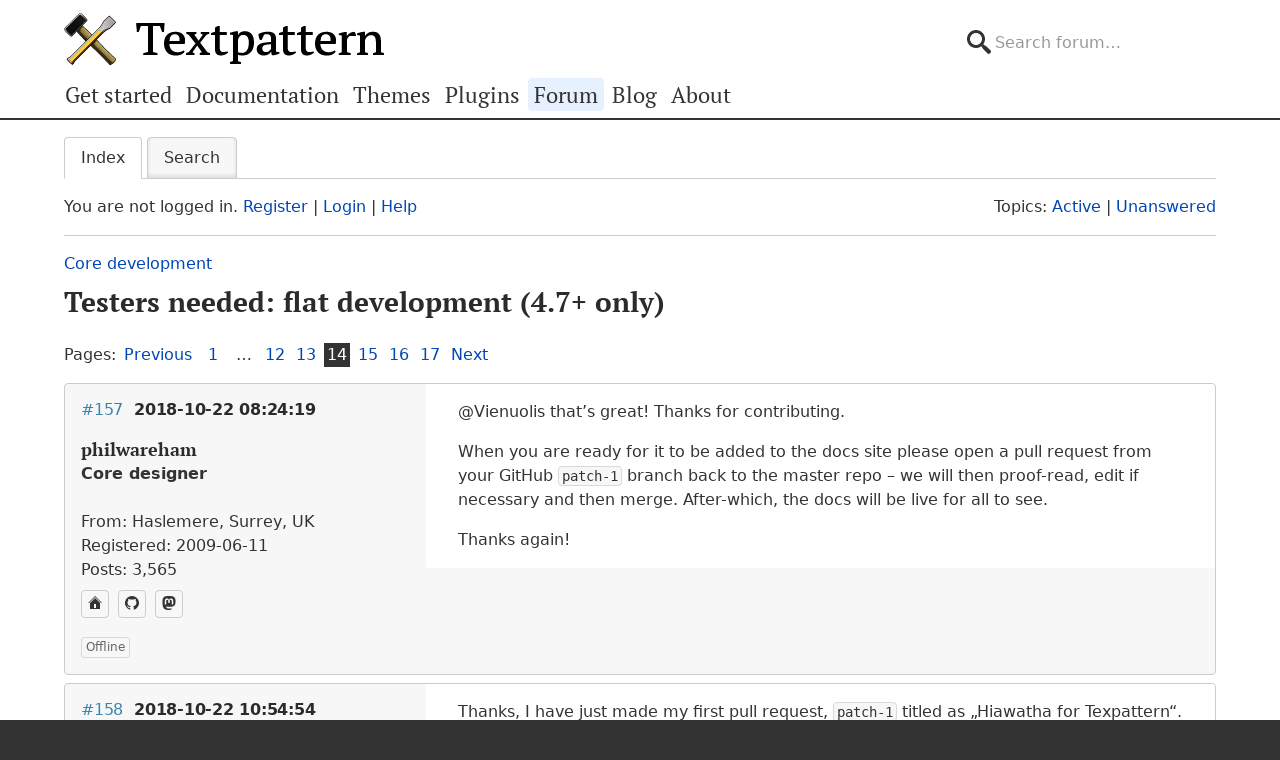

--- FILE ---
content_type: text/html; charset=utf-8
request_url: https://forum.textpattern.com/viewtopic.php?pid=314683
body_size: 7714
content:
<!DOCTYPE html>
<html lang="en">
<head>
    <meta charset="utf-8">
    <meta name="viewport" content="width=device-width, initial-scale=1, viewport-fit=cover">
    <link rel="preload" href="https://forum.textpattern.com/style/Textpattern/fonts/pt-serif-v18-latin-ext-regular.woff2" as="font" type="font/woff2" crossorigin>
    <link rel="preload" href="https://forum.textpattern.com/style/Textpattern/fonts/pt-serif-v18-latin-ext-700.woff2" as="font" type="font/woff2" crossorigin>
    <script src="https://textpattern.com/assets/js/detect.js"></script>
    <link rel="stylesheet" media="screen"href="/style/Textpattern/css/screen.1710416887998.css">
    <link rel="stylesheet" media="print" href="https://textpattern.com/assets/css/print.css">
    <link rel="icon" href="/favicon.ico">
    <link rel="icon" href="/icon.svg" type="image/svg+xml">
    <link rel="apple-touch-icon" href="/apple-touch-icon.png">
    <link rel="manifest" href="/site.webmanifest">
    <meta name="color-scheme" content="dark light">
    <meta name="theme-color" content="#ffffff" media="(prefers-color-scheme: light)">
    <meta name="theme-color" content="#363d44" media="(prefers-color-scheme: dark)">
    <meta name="application-name" content="Textpattern Forum">
    <script defer src="style/Textpattern/js/app.1710416887998.js"></script>
    <title>Testers needed: flat development (4.7+ only) (Page 14) / Core development / Textpattern CMS support forum</title>

<meta name="robots" content="index, follow">
<meta name="description" content="Postings in page 14 of the ‘Testers needed: flat development (4.7+ only)’ topic in the ‘Core development’ subforum.">
<meta name="twitter:card" content="summary">
<meta name="twitter:site" content="@txpforum">
<meta name="twitter:title" content="Testers needed: flat development (4.7+ only) (Page 14)">
<meta name="twitter:description" content="Postings in page 14 of the ‘Testers needed: flat development (4.7+ only)’ topic in the ‘Core development’ subforum.">
<meta name="twitter:image:src" content="https://forum.textpattern.com/apple-touch-icon-180x180.png">
<meta name="twitter:url" content="https://forum.textpattern.com/viewtopic.php?id=48528&amp;p=14">
<meta property="og:site_name" content="Textpattern CMS support forum">
<meta property="og:type" content="website">
<meta property="og:title" content="Testers needed: flat development (4.7+ only) (Page 14)">
<meta property="og:description" content="Postings in page 14 of the ‘Testers needed: flat development (4.7+ only)’ topic in the ‘Core development’ subforum.">
<meta property="og:image" content="https://textpattern.com/assets/img/branding/textpattern/textpattern-og.png">
<meta property="og:image:width" content="1200">
<meta property="og:image:height" content="1200">
<meta property="og:image:alt" content="Textpattern logo">
<meta property="og:url" content="https://forum.textpattern.com/viewtopic.php?id=48528&amp;p=14">
<script type="application/ld+json">
{"@context": "https://schema.org",
"@type": "WebPage",
"headline": "Testers needed: flat development (4.7+ only) (Page 14)",
"description": "Postings in page 14 of the \u2018Testers needed: flat development (4.7+ only)\u2019 topic in the \u2018Core development\u2019 subforum.",
"url": "https://forum.textpattern.com/viewtopic.php?id=48528&p=14"}
</script>
<link rel="canonical" href="https://forum.textpattern.com/viewtopic.php?id=48528&amp;p=14" title="Page 14">
<link rel="prev" href="https://forum.textpattern.com/viewtopic.php?id=48528&amp;p=13" title="Page 13">
<link rel="next" href="https://forum.textpattern.com/viewtopic.php?id=48528&amp;p=15" title="Page 15">
<link rel="alternate" type="application/rss+xml" href="extern.php?action=feed&amp;tid=48528&amp;type=rss" title="RSS topic feed">
    <link rel="alternate" type="application/rss+xml" href="extern.php?action=feed&amp;order=posted&amp;type=rss" title="RSS new topics feed">
</head>
<body id="page-viewtopic" itemscope itemtype="https://schema.org/WebPage">
    <meta itemprop="accessibilityControl" content="fullKeyboardControl">
    <meta itemprop="accessibilityControl" content="fullMouseControl">
    <meta itemprop="accessibilityHazard" content="noFlashingHazard">
    <meta itemprop="accessibilityHazard" content="noMotionSimulationHazard">
    <meta itemprop="accessibilityHazard" content="noSoundHazard">
    <meta itemprop="accessibilityAPI" content="ARIA">
    <a class="a--skip-link" href="#main">Go to main content</a>
    <div class="wrapper">
        <header class="site-header" itemscope itemtype="https://schema.org/Organization">
            <h1 class="masthead" itemprop="name"><a rel="home" itemprop="url" href="https://textpattern.com/" title="Go to the Textpattern homepage">Textpattern CMS</a></h1>
            <meta itemprop="logo" content="https://textpattern.com/assets/img/branding/textpattern/textpattern.png">
            <div itemscope itemtype="https://schema.org/WebSite">
                <meta itemprop="url" content="https://forum.textpattern.com/">
                <form class="search-form" role="search" method="get" action="https://forum.textpattern.com/search.php" itemprop="potentialAction" itemscope itemtype="https://schema.org/SearchAction">
                    <meta itemprop="target" content="https://forum.textpattern.com/search.php?action=search&show_as=posts&sort_dir=DESC&keywords={keywords}">
                    <input type="hidden" name="action" value="search">
                    <input type="hidden" name="show_as" value="posts">
                    <input type="hidden" name="sort_dir" value="DESC">
                    <label class="accessibility" for="q">Search</label>
                    <input id="q" name="keywords" type="search" size="32" placeholder="Search forum…" itemprop="query-input">
                    <button class="accessibility" type="submit">Submit Search</button>
                </form>
            </div>
        </header>
        <div class="nav-container">
            <a id="site-navigation-toggle" href="#" role="button" aria-controls="site-navigation" title="Navigation menu">Navigation menu</a>
            <nav id="site-navigation" aria-label="Site navigation" itemscope itemtype="https://schema.org/SiteNavigationElement">
                <ul id="site-navigation-list">
                    <li><a itemprop="url" href="https://textpattern.com/start/">Get started</a></li>
                    <li><a itemprop="url" href="https://docs.textpattern.com/">Documentation</a></li>
                    <li><a itemprop="url" href="https://textpattern.com/themes">Themes</a></li>
                    <li><a itemprop="url" href="https://plugins.textpattern.com/">Plugins</a></li>
                    <li class="active"><a itemprop="url" href="./">Forum</a> <span class="accessibility">(current section)</span></li>
                    <li><a itemprop="url" href="https://textpattern.com/weblog/">Blog</a></li>
                    <li><a itemprop="url" href="https://textpattern.com/about/">About</a></li>
                </ul>
            </nav>
        </div>
        <main id="main" aria-label="Main content">
            <div class="container">
                <h1 class="accessibility">Textpattern CMS support forum</h1>
                <div id="brdmenu" class="inbox">
			<ul>
				<li id="navindex" class="isactive"><a href="index.php">Index</a></li>
				<li id="navrules"><a href="misc.php?action=rules">Rules</a></li>
				<li id="navsearch"><a href="search.php">Search</a></li>
				
				
				
			</ul>
		</div>
                <div id="brdwelcome" class="inbox">
			<p class="conl">You are not logged in. <a href="register.php">Register</a> | <a href="login.php">Login</a> | <a href="help.php">Help</a></p>
			<ul class="conr">
				<li><span>Topics: <a href="search.php?action=show_recent" title="Find topics with recent posts.">Active</a> | <a href="search.php?action=show_unanswered" title="Find topics with no replies.">Unanswered</a></span></li>
			</ul>
			<div class="clearer"></div>
		</div>
                
                <div class="linkst">
	<div class="inbox crumbsplus">
		<ol class="crumbs"><li><a href="index.php">Index</a></li><li><span>»&#160;</span><a href="viewforum.php?id=31">Core development</a></li><li><span>»&#160;</span><strong><a href="viewtopic.php?id=48528">Testers needed: flat development (4.7+ only)</a></strong></li></ol>		<div class="pagepost">
			<p class="pagelink conl"><span class="pages-label">Pages: </span><a rel="prev" class="item1" href="viewtopic.php?id=48528&amp;p=13">Previous</a> <a href="viewtopic.php?id=48528">1</a> <span class="spacer">…</span> <a href="viewtopic.php?id=48528&amp;p=12">12</a> <a href="viewtopic.php?id=48528&amp;p=13">13</a> <strong>14</strong> <a href="viewtopic.php?id=48528&amp;p=15">15</a> <a href="viewtopic.php?id=48528&amp;p=16">16</a> <a href="viewtopic.php?id=48528&amp;p=17">17</a> <a rel="next" href="viewtopic.php?id=48528&amp;p=15">Next</a></p>
		</div>
		<div class="clearer"></div>
	</div>
</div>

<div id="p314683" class="blockpost rowodd blockpost1">
	<div class="box">
		<div class="inbox">
			<div class="postbody">
				<div class="postleft">
					<h2><span><span class="conr">#157</span> <a href="viewtopic.php?pid=314683#p314683">2018-10-22 08:24:19</a></span></h2>
					<dl>
						<dt><strong>philwareham</strong></dt>
						<dd class="usertitle"><strong>Core designer</strong></dd>
						<dd class="postavatar"><img src="https://forum.textpattern.com/img/avatars/39206.png?m=1758667698" width="60" height="60" alt="" /></dd>
						<dd><span>From: Haslemere, Surrey, UK</span></dd>
						<dd><span>Registered: 2009-06-11</span></dd>
						<dd><span>Posts: 3,565</span></dd>
						<dd class="usercontacts"><a href="https://www.designhive.com" rel="nofollow" title="Website"><span class="ui-icon ui-icon-home">Website</span></a> <a href="https://github.com/philwareham" rel="nofollow" title="GitHub"><span class="ui-icon ui-extra-icon-github">GitHub</span></a> <a href="https://mastodon.social/@philwareham" rel="nofollow" title="Mastodon"><span class="ui-icon ui-extra-icon-mastodon">Mastodon</span></a></dd>
					</dl>
				</div>
				<div class="postright">
					<h3>Re: Testers needed: flat development (4.7+ only)</h3>
					<div class="postmsg">
						<p>@Vienuolis that&#8217;s great! Thanks for contributing.</p>

<p>When you are ready for it to be added to the docs site please open a pull request from your GitHub <code>patch-1</code> branch back to the master repo &#8211; we will then proof-read, edit if necessary and then merge. After-which, the docs will be live for all to see.</p>

<p>Thanks again!</p>
					</div>
				</div>
			</div>
		</div>
		<div class="inbox">
			<div class="postfoot clearb">
				<div class="postfootleft"><p><span>Offline</span></p></div>
			</div>
		</div>
	</div>
</div>

<div id="p314693" class="blockpost roweven">
	<div class="box">
		<div class="inbox">
			<div class="postbody">
				<div class="postleft">
					<h2><span><span class="conr">#158</span> <a href="viewtopic.php?pid=314693#p314693">2018-10-22 10:54:54</a></span></h2>
					<dl>
						<dt><strong>Vienuolis</strong></dt>
						<dd class="usertitle"><strong>Member</strong></dd>
						<dd class="postavatar"><img src="https://forum.textpattern.com/img/avatars/39413.jpg?m=1758667699" width="60" height="60" alt="" /></dd>
						<dd><span>From: Vilnius, Lithuania</span></dd>
						<dd><span>Registered: 2009-06-14</span></dd>
						<dd><span>Posts: 327</span></dd>
						<dd class="usercontacts"><a href="https://vladas.palubinskas.lt/" rel="nofollow" title="Website"><span class="ui-icon ui-icon-home">Website</span></a> <a href="https://github.com/vladas-palubinskas/" rel="nofollow" title="GitHub"><span class="ui-icon ui-extra-icon-github">GitHub</span></a> <a href="https://gitlab.com/vladas-palubinskas/" rel="nofollow" title="GitLab"><span class="ui-icon ui-extra-icon-gitlab">GitLab</span></a> <a href="https://social.vivaldi.net/@uolys" rel="nofollow" title="Mastodon"><span class="ui-icon ui-extra-icon-mastodon">Mastodon</span></a> <a href="https://x.com/vienuolis" rel="nofollow" title="Twitter"><span class="ui-icon ui-extra-icon-twitter">Twitter</span></a></dd>
					</dl>
				</div>
				<div class="postright">
					<h3>Re: Testers needed: flat development (4.7+ only)</h3>
					<div class="postmsg">
						<p>Thanks, I have just made my first pull request, <code>patch-1</code> titled as „Hiawatha for Texpattern“. Sorry for my poor English language, and thank you for spelling it correctly.</p>
					</div>
				</div>
			</div>
		</div>
		<div class="inbox">
			<div class="postfoot clearb">
				<div class="postfootleft"><p><span>Offline</span></p></div>
			</div>
		</div>
	</div>
</div>

<div id="p314698" class="blockpost rowodd">
	<div class="box">
		<div class="inbox">
			<div class="postbody">
				<div class="postleft">
					<h2><span><span class="conr">#159</span> <a href="viewtopic.php?pid=314698#p314698">2018-10-22 15:30:51</a></span></h2>
					<dl>
						<dt><strong>Vienuolis</strong></dt>
						<dd class="usertitle"><strong>Member</strong></dd>
						<dd class="postavatar"><img src="https://forum.textpattern.com/img/avatars/39413.jpg?m=1758667699" width="60" height="60" alt="" /></dd>
						<dd><span>From: Vilnius, Lithuania</span></dd>
						<dd><span>Registered: 2009-06-14</span></dd>
						<dd><span>Posts: 327</span></dd>
						<dd class="usercontacts"><a href="https://vladas.palubinskas.lt/" rel="nofollow" title="Website"><span class="ui-icon ui-icon-home">Website</span></a> <a href="https://github.com/vladas-palubinskas/" rel="nofollow" title="GitHub"><span class="ui-icon ui-extra-icon-github">GitHub</span></a> <a href="https://gitlab.com/vladas-palubinskas/" rel="nofollow" title="GitLab"><span class="ui-icon ui-extra-icon-gitlab">GitLab</span></a> <a href="https://social.vivaldi.net/@uolys" rel="nofollow" title="Mastodon"><span class="ui-icon ui-extra-icon-mastodon">Mastodon</span></a> <a href="https://x.com/vienuolis" rel="nofollow" title="Twitter"><span class="ui-icon ui-extra-icon-twitter">Twitter</span></a></dd>
					</dl>
				</div>
				<div class="postright">
					<h3>Re: Testers needed: flat development (4.7+ only)</h3>
					<div class="postmsg">
						<p>Github <a href="https://blog.github.com/2018-10-21-october21-incident-report/" rel="nofollow">crashed</a> yesterday, and jobs are still <a href="https://status.github.com/messages" rel="nofollow">suspended</a> — will postpone tomorrow, <span class="caps">SYL</span>!</p>
					</div>
				</div>
			</div>
		</div>
		<div class="inbox">
			<div class="postfoot clearb">
				<div class="postfootleft"><p><span>Offline</span></p></div>
			</div>
		</div>
	</div>
</div>

<div id="p314704" class="blockpost roweven">
	<div class="box">
		<div class="inbox">
			<div class="postbody">
				<div class="postleft">
					<h2><span><span class="conr">#160</span> <a href="viewtopic.php?pid=314704#p314704">2018-10-23 06:50:12</a></span></h2>
					<dl>
						<dt><strong>Vienuolis</strong></dt>
						<dd class="usertitle"><strong>Member</strong></dd>
						<dd class="postavatar"><img src="https://forum.textpattern.com/img/avatars/39413.jpg?m=1758667699" width="60" height="60" alt="" /></dd>
						<dd><span>From: Vilnius, Lithuania</span></dd>
						<dd><span>Registered: 2009-06-14</span></dd>
						<dd><span>Posts: 327</span></dd>
						<dd class="usercontacts"><a href="https://vladas.palubinskas.lt/" rel="nofollow" title="Website"><span class="ui-icon ui-icon-home">Website</span></a> <a href="https://github.com/vladas-palubinskas/" rel="nofollow" title="GitHub"><span class="ui-icon ui-extra-icon-github">GitHub</span></a> <a href="https://gitlab.com/vladas-palubinskas/" rel="nofollow" title="GitLab"><span class="ui-icon ui-extra-icon-gitlab">GitLab</span></a> <a href="https://social.vivaldi.net/@uolys" rel="nofollow" title="Mastodon"><span class="ui-icon ui-extra-icon-mastodon">Mastodon</span></a> <a href="https://x.com/vienuolis" rel="nofollow" title="Twitter"><span class="ui-icon ui-extra-icon-twitter">Twitter</span></a></dd>
					</dl>
				</div>
				<div class="postright">
					<h3>Re: Testers needed: flat development (4.7+ only)</h3>
					<div class="postmsg">
						<p>Everything is OK now, <span class="caps">AFAIK</span>. You can verify and merge <a href="https://github.com/vladas-palubinskas/textpattern.github.io/blob/patch-1/installation/configuring-a-web-server-for-textpattern.md" rel="nofollow">my commit</a>, if such how-to is appropriate.</p>
						<p class="postedit"><em>Last edited by Vienuolis (2018-10-23 06:52:02)</em></p>
					</div>
				</div>
			</div>
		</div>
		<div class="inbox">
			<div class="postfoot clearb">
				<div class="postfootleft"><p><span>Offline</span></p></div>
			</div>
		</div>
	</div>
</div>

<div id="p314711" class="blockpost rowodd">
	<div class="box">
		<div class="inbox">
			<div class="postbody">
				<div class="postleft">
					<h2><span><span class="conr">#161</span> <a href="viewtopic.php?pid=314711#p314711">2018-10-23 11:48:15</a></span></h2>
					<dl>
						<dt><strong>Vienuolis</strong></dt>
						<dd class="usertitle"><strong>Member</strong></dd>
						<dd class="postavatar"><img src="https://forum.textpattern.com/img/avatars/39413.jpg?m=1758667699" width="60" height="60" alt="" /></dd>
						<dd><span>From: Vilnius, Lithuania</span></dd>
						<dd><span>Registered: 2009-06-14</span></dd>
						<dd><span>Posts: 327</span></dd>
						<dd class="usercontacts"><a href="https://vladas.palubinskas.lt/" rel="nofollow" title="Website"><span class="ui-icon ui-icon-home">Website</span></a> <a href="https://github.com/vladas-palubinskas/" rel="nofollow" title="GitHub"><span class="ui-icon ui-extra-icon-github">GitHub</span></a> <a href="https://gitlab.com/vladas-palubinskas/" rel="nofollow" title="GitLab"><span class="ui-icon ui-extra-icon-gitlab">GitLab</span></a> <a href="https://social.vivaldi.net/@uolys" rel="nofollow" title="Mastodon"><span class="ui-icon ui-extra-icon-mastodon">Mastodon</span></a> <a href="https://x.com/vienuolis" rel="nofollow" title="Twitter"><span class="ui-icon ui-extra-icon-twitter">Twitter</span></a></dd>
					</dl>
				</div>
				<div class="postright">
					<h3>Re: Testers needed: flat development (4.7+ only)</h3>
					<div class="postmsg">
						<p>Many thanks for expanding <a href="//docs.textpattern.com/installation/configuring-a-web-server-for-textpattern" rel="nofollow">the scope</a> of <span class="caps">HTTP</span> and <span class="caps">SQL</span> servers for Textpattern. Could we take away also the disgraceful dependence from Apache and other proprietary directives from our System <a href="//textpattern.com/about/119/system-requirements" rel="nofollow">requirements</a> — the main webpage for new visitors to Textpattern.com?</p>

<blockquote>
	<p>Textpattern works on any web server that supports Apache, <span class="caps">PHP</span> and MySQL.</p>
</blockquote>

<p>Textpattern works on any open standards complied <span class="caps">HTTP</span> server (Apache, Caddy, Cherokee, G-Wan, Hiawatha, Lighttpd, NginX, OpenLiteSpeed) with <span class="caps">PHP</span> and MariaDB (MySQL) support.</p>
					</div>
				</div>
			</div>
		</div>
		<div class="inbox">
			<div class="postfoot clearb">
				<div class="postfootleft"><p><span>Offline</span></p></div>
			</div>
		</div>
	</div>
</div>

<div id="p314712" class="blockpost roweven">
	<div class="box">
		<div class="inbox">
			<div class="postbody">
				<div class="postleft">
					<h2><span><span class="conr">#162</span> <a href="viewtopic.php?pid=314712#p314712">2018-10-23 13:28:55</a></span></h2>
					<dl>
						<dt><strong>philwareham</strong></dt>
						<dd class="usertitle"><strong>Core designer</strong></dd>
						<dd class="postavatar"><img src="https://forum.textpattern.com/img/avatars/39206.png?m=1758667698" width="60" height="60" alt="" /></dd>
						<dd><span>From: Haslemere, Surrey, UK</span></dd>
						<dd><span>Registered: 2009-06-11</span></dd>
						<dd><span>Posts: 3,565</span></dd>
						<dd class="usercontacts"><a href="https://www.designhive.com" rel="nofollow" title="Website"><span class="ui-icon ui-icon-home">Website</span></a> <a href="https://github.com/philwareham" rel="nofollow" title="GitHub"><span class="ui-icon ui-extra-icon-github">GitHub</span></a> <a href="https://mastodon.social/@philwareham" rel="nofollow" title="Mastodon"><span class="ui-icon ui-extra-icon-mastodon">Mastodon</span></a></dd>
					</dl>
				</div>
				<div class="postright">
					<h3>Re: Testers needed: flat development (4.7+ only)</h3>
					<div class="postmsg">
						<h6>Vienuolis wrote <a href="./viewtopic.php?pid=314711#p314711" rel="nofollow">#314711</a>:</h6>

<blockquote>
	<p>Textpattern works on any open standards complied <span class="caps">HTTP</span> server (Apache, Caddy, Cherokee, G-Wan, Hiawatha, Lighttpd, NginX, OpenLiteSpeed) with <span class="caps">PHP</span> and MariaDB (MySQL) support.</p>
</blockquote>

<p>Can you please <a href="https://github.com/textpattern/textpattern-com-website/issues" rel="nofollow">open an issue at the repo</a> where this can be discussed properly in context. Thanks! There is also the debate about whether system requirements info should be moved to the docs site instead (logically it probably should move).</p>
					</div>
				</div>
			</div>
		</div>
		<div class="inbox">
			<div class="postfoot clearb">
				<div class="postfootleft"><p><span>Offline</span></p></div>
			</div>
		</div>
	</div>
</div>

<div id="p314795" class="blockpost rowodd">
	<div class="box">
		<div class="inbox">
			<div class="postbody">
				<div class="postleft">
					<h2><span><span class="conr">#163</span> <a href="viewtopic.php?pid=314795#p314795">2018-10-29 10:18:03</a></span></h2>
					<dl>
						<dt><strong>philwareham</strong></dt>
						<dd class="usertitle"><strong>Core designer</strong></dd>
						<dd class="postavatar"><img src="https://forum.textpattern.com/img/avatars/39206.png?m=1758667698" width="60" height="60" alt="" /></dd>
						<dd><span>From: Haslemere, Surrey, UK</span></dd>
						<dd><span>Registered: 2009-06-11</span></dd>
						<dd><span>Posts: 3,565</span></dd>
						<dd class="usercontacts"><a href="https://www.designhive.com" rel="nofollow" title="Website"><span class="ui-icon ui-icon-home">Website</span></a> <a href="https://github.com/philwareham" rel="nofollow" title="GitHub"><span class="ui-icon ui-extra-icon-github">GitHub</span></a> <a href="https://mastodon.social/@philwareham" rel="nofollow" title="Mastodon"><span class="ui-icon ui-extra-icon-mastodon">Mastodon</span></a></dd>
					</dl>
				</div>
				<div class="postright">
					<h3>Re: Testers needed: flat development (4.7+ only)</h3>
					<div class="postmsg">
						<p>Back on topic, is there a reason in 4.7.2-dev that the new &#8216;Export to disk&#8217; feature on forms and styles is not available for pages too? Cheers!</p>
					</div>
				</div>
			</div>
		</div>
		<div class="inbox">
			<div class="postfoot clearb">
				<div class="postfootleft"><p><span>Offline</span></p></div>
			</div>
		</div>
	</div>
</div>

<div id="p314805" class="blockpost roweven">
	<div class="box">
		<div class="inbox">
			<div class="postbody">
				<div class="postleft">
					<h2><span><span class="conr">#164</span> <a href="viewtopic.php?pid=314805#p314805">2018-10-29 15:12:13</a></span></h2>
					<dl>
						<dt><strong>etc</strong></dt>
						<dd class="usertitle"><strong>Developer</strong></dd>
						<dd><span>Registered: 2010-11-11</span></dd>
						<dd><span>Posts: 5,653</span></dd>
						<dd class="usercontacts"><a href="http://www.iut-fbleau.fr/projet/etc/" rel="nofollow" title="Website"><span class="ui-icon ui-icon-home">Website</span></a> <a href="https://github.com/bloatware" rel="nofollow" title="GitHub"><span class="ui-icon ui-extra-icon-github">GitHub</span></a></dd>
					</dl>
				</div>
				<div class="postright">
					<h3>Re: Testers needed: flat development (4.7+ only)</h3>
					<div class="postmsg">
						<h6>philwareham wrote <a href="./viewtopic.php?pid=314795#p314795" rel="nofollow">#314795</a>:</h6>

<blockquote>
	<p>Back on topic, is there a reason in 4.7.2-dev that the new ‘Export to disk’ feature on forms and styles is not available for pages too?</p>
</blockquote>

<p>Mainly usage reasons: (<span class="caps">MIME</span>-typed) forms and styles can be served from the disk, but not the pages. But I think we should add it, for consistency. Will do, thanks for the reminder.</p>
					</div>
					<div class="postsignature postmsg"><hr /><p><a href="http://www.iut-fbleau.fr/projet/etc/" rel="nofollow">bloatware</a></p></div>
				</div>
			</div>
		</div>
		<div class="inbox">
			<div class="postfoot clearb">
				<div class="postfootleft"><p><span>Offline</span></p></div>
			</div>
		</div>
	</div>
</div>

<div id="p315500" class="blockpost rowodd">
	<div class="box">
		<div class="inbox">
			<div class="postbody">
				<div class="postleft">
					<h2><span><span class="conr">#165</span> <a href="viewtopic.php?pid=315500#p315500">2018-12-06 11:47:17</a></span></h2>
					<dl>
						<dt><strong>philwareham</strong></dt>
						<dd class="usertitle"><strong>Core designer</strong></dd>
						<dd class="postavatar"><img src="https://forum.textpattern.com/img/avatars/39206.png?m=1758667698" width="60" height="60" alt="" /></dd>
						<dd><span>From: Haslemere, Surrey, UK</span></dd>
						<dd><span>Registered: 2009-06-11</span></dd>
						<dd><span>Posts: 3,565</span></dd>
						<dd class="usercontacts"><a href="https://www.designhive.com" rel="nofollow" title="Website"><span class="ui-icon ui-icon-home">Website</span></a> <a href="https://github.com/philwareham" rel="nofollow" title="GitHub"><span class="ui-icon ui-extra-icon-github">GitHub</span></a> <a href="https://mastodon.social/@philwareham" rel="nofollow" title="Mastodon"><span class="ui-icon ui-extra-icon-mastodon">Mastodon</span></a></dd>
					</dl>
				</div>
				<div class="postright">
					<h3>Re: Testers needed: flat development (4.7+ only)</h3>
					<div class="postmsg">
						<p>Just a quick note for anyone using the 4.7.2-dev builds and also using custom form types.</p>

<p>We have changed the <code>mimetype=</code> setting to <code>mediatype=</code> since that is the correct terminology now (<a href="https://developer.mozilla.org/en-US/docs/Glossary/MIME_type" rel="nofollow">source</a>) so please update accordingly when moving to the latest dev builds (and/or to 4.7.2 stable when that releases very soon hopefully).</p>
					</div>
				</div>
			</div>
		</div>
		<div class="inbox">
			<div class="postfoot clearb">
				<div class="postfootleft"><p><span>Offline</span></p></div>
			</div>
		</div>
	</div>
</div>

<div id="p315504" class="blockpost roweven">
	<div class="box">
		<div class="inbox">
			<div class="postbody">
				<div class="postleft">
					<h2><span><span class="conr">#166</span> <a href="viewtopic.php?pid=315504#p315504">2018-12-06 12:17:18</a></span></h2>
					<dl>
						<dt><strong>etc</strong></dt>
						<dd class="usertitle"><strong>Developer</strong></dd>
						<dd><span>Registered: 2010-11-11</span></dd>
						<dd><span>Posts: 5,653</span></dd>
						<dd class="usercontacts"><a href="http://www.iut-fbleau.fr/projet/etc/" rel="nofollow" title="Website"><span class="ui-icon ui-icon-home">Website</span></a> <a href="https://github.com/bloatware" rel="nofollow" title="GitHub"><span class="ui-icon ui-extra-icon-github">GitHub</span></a></dd>
					</dl>
				</div>
				<div class="postright">
					<h3>Re: Testers needed: flat development (4.7+ only)</h3>
					<div class="postmsg">
						<p>The update script tries to convert <code>mimetype</code> to <code>mediatype</code> in the pref, but you&#8217;d better check it, indeed.</p>
					</div>
					<div class="postsignature postmsg"><hr /><p><a href="http://www.iut-fbleau.fr/projet/etc/" rel="nofollow">bloatware</a></p></div>
				</div>
			</div>
		</div>
		<div class="inbox">
			<div class="postfoot clearb">
				<div class="postfootleft"><p><span>Offline</span></p></div>
			</div>
		</div>
	</div>
</div>

<div id="p321497" class="blockpost rowodd">
	<div class="box">
		<div class="inbox">
			<div class="postbody">
				<div class="postleft">
					<h2><span><span class="conr">#167</span> <a href="viewtopic.php?pid=321497#p321497">2020-02-04 07:13:15</a></span></h2>
					<dl>
						<dt><strong>Summer</strong></dt>
						<dd class="usertitle"><strong>Member</strong></dd>
						<dd><span>Registered: 2018-01-29</span></dd>
						<dd><span>Posts: 60</span></dd>
					</dl>
				</div>
				<div class="postright">
					<h3>Re: Testers needed: flat development (4.7+ only)</h3>
					<div class="postmsg">
						<h6>etc wrote <a href="./viewtopic.php?pid=310108#p310108" rel="nofollow">#310108</a>:</h6>

<blockquote>
	<p>As requested <a href="https://github.com/textpattern/textpattern/issues/1196" rel="nofollow">here</a>, we consider the possibility of using flat pages/forms during development. If interested, please help us to test the code and share your feedback.<br />
<code># Name: etc_flat v0.1.2...</code></p>
</blockquote>

<p>hi etc <br />
etc_flat plugin will have tag errors in the latest <span class="caps">DEV</span> version:
 &lt;txp:output_form form=&#8220;body_header&#8221; /&gt; -&gt;  Notice: Undefined variable: name while parsing form None on page default</p>

<pre><code>textpattern/lib/txplib_misc.php:1511 etc_flat()
textpattern/lib/txplib_misc.php:3134 callback_event()
textpattern/lib/txplib_misc.php:3184 fetch_form()
textpattern/publish/taghandlers.php:536 parse_form()
output_form()
textpattern/vendors/Textpattern/Tag/Registry.php:141 call_user_func()
textpattern/lib/txplib_publish.php:545 Textpattern\Tag\Registry-&gt;process()
textpattern/lib/txplib_publish.php:451 processTags()
textpattern/lib/txplib_misc.php:3279 parse()
textpattern/publish.php:727 parse_page()</code></pre>
						<p class="postedit"><em>Last edited by Summer (2020-02-04 07:14:21)</em></p>
					</div>
				</div>
			</div>
		</div>
		<div class="inbox">
			<div class="postfoot clearb">
				<div class="postfootleft"><p><span>Offline</span></p></div>
			</div>
		</div>
	</div>
</div>

<div id="p321498" class="blockpost roweven">
	<div class="box">
		<div class="inbox">
			<div class="postbody">
				<div class="postleft">
					<h2><span><span class="conr">#168</span> <a href="viewtopic.php?pid=321498#p321498">2020-02-04 07:59:54</a></span></h2>
					<dl>
						<dt><strong>colak</strong></dt>
						<dd class="usertitle"><strong>Admin</strong></dd>
						<dd class="postavatar"><img src="https://forum.textpattern.com/img/avatars/3073.gif?m=1758667664" width="60" height="60" alt="" /></dd>
						<dd><span>From: Cyprus</span></dd>
						<dd><span>Registered: 2004-11-20</span></dd>
						<dd><span>Posts: 9,361</span></dd>
						<dd class="usercontacts"><a href="https://www.neme.org/" rel="nofollow" title="Website"><span class="ui-icon ui-icon-home">Website</span></a> <a href="https://github.com/colak/" rel="nofollow" title="GitHub"><span class="ui-icon ui-extra-icon-github">GitHub</span></a> <a href="https://mastodon.social/@NeMeOrg" rel="nofollow" title="Mastodon"><span class="ui-icon ui-extra-icon-mastodon">Mastodon</span></a> <a href="https://x.com/nemeorg" rel="nofollow" title="Twitter"><span class="ui-icon ui-extra-icon-twitter">Twitter</span></a></dd>
					</dl>
				</div>
				<div class="postright">
					<h3>Re: Testers needed: flat development (4.7+ only)</h3>
					<div class="postmsg">
						<h6>Summer wrote <a href="./viewtopic.php?pid=321497#p321497" rel="nofollow">#321497</a>:</h6>

<blockquote>
	<p>hi etc <br />
etc_flat plugin will have tag errors in the latest <span class="caps">DEV</span> version:
 &lt;txp:output_form form=“body_header” /&gt; -&gt;  Notice: Undefined variable: name while parsing form None on page default</p>

	<p><code>textpattern/lib/txplib_misc.php:1511 etc_flat()...</code></p>
</blockquote>

<p>is the plugin needed? Flat files are now supported in the core.</p>
					</div>
					<div class="postsignature postmsg"><hr /><p>Yiannis<br />
&#8212;&#8212;&#8212;&#8212;&#8212;&#8212;&#8212;&#8212;&#8212;&#8212;<br />
<a href="https://www.neme.org" rel="nofollow">NeMe</a>  | <a href="https://www.hblack.art" rel="nofollow">hblack.art</a> | <a href="http://www.emare.eu" rel="nofollow"><span class="caps">EMAP</span></a> | <a href="https://a-sea-change.net/" rel="nofollow">A Sea change</a> | <a href="https://toolkitof.care" rel="nofollow">Toolkit of Care</a><br />
I do my best editing after I click on the submit button.</p></div>
				</div>
			</div>
		</div>
		<div class="inbox">
			<div class="postfoot clearb">
				<div class="postfootleft"><p><span>Offline</span></p></div>
			</div>
		</div>
	</div>
</div>

<div class="postlinksb">
	<div class="inbox crumbsplus">
		<div class="pagepost">
			<p class="pagelink conl"><span class="pages-label">Pages: </span><a rel="prev" class="item1" href="viewtopic.php?id=48528&amp;p=13">Previous</a> <a href="viewtopic.php?id=48528">1</a> <span class="spacer">…</span> <a href="viewtopic.php?id=48528&amp;p=12">12</a> <a href="viewtopic.php?id=48528&amp;p=13">13</a> <strong>14</strong> <a href="viewtopic.php?id=48528&amp;p=15">15</a> <a href="viewtopic.php?id=48528&amp;p=16">16</a> <a href="viewtopic.php?id=48528&amp;p=17">17</a> <a rel="next" href="viewtopic.php?id=48528&amp;p=15">Next</a></p>
		</div>
		<ol class="crumbs"><li><a href="index.php">Index</a></li><li><span>»&#160;</span><a href="viewforum.php?id=31">Core development</a></li><li><span>»&#160;</span><strong><a href="viewtopic.php?id=48528">Testers needed: flat development (4.7+ only)</a></strong></li></ol>		<div class="clearer"></div>
	</div>
</div>
                <div id="brdfooter" class="block">
	<h2><span>Board footer</span></h2>
	<div class="box">
		<div id="brdfooternav" class="inbox">
			<div class="conl">
				<form id="qjump" method="get" action="viewforum.php">
					<div><label><span>Jump to<br /></span>
					<select name="id">
						<optgroup label="Textpattern">
							<option value="4">Official announcements</option>
							<option value="31" selected="selected">Core development</option>
							<option value="2">Ideas for features or changes</option>
						</optgroup>
						<optgroup label="Assistance">
							<option value="5">How do I…?</option>
							<option value="67">Troubleshooting</option>
							<option value="79">Plugin support</option>
							<option value="13">Plugin discussion</option>
							<option value="29">Theme support</option>
							<option value="8">Theme discussion</option>
							<option value="80">HTML, CSS, PHP, JavaScript, etc.</option>
							<option value="81">Shortcodes</option>
							<option value="11">Localization</option>
						</optgroup>
						<optgroup label="Community">
							<option value="12">General discussions</option>
							<option value="56">Latest Textpattern happenings</option>
							<option value="6">Showcase your Textpattern site</option>
							<option value="60">Textpattern sites and channels</option>
							<option value="77">Seeking Textpattern professionals</option>
							<option value="7">Archives</option>
						</optgroup>
					</select></label>
					<input type="submit" value=" Go " accesskey="g" />
					</div>
				</form>
			</div>
			<div class="conr">
				<p id="feedlinks"><span class="rss"><a href="extern.php?action=feed&amp;tid=48528&amp;type=rss">RSS topic feed</a></span></p>
				<p id="poweredby">Powered by <a href="https://fluxbb.org/">FluxBB</a></p>
			</div>
			<div class="clearer"></div>
		</div>
	</div>
</div>
            </div>
        </main>
    </div>
    <div class="wrapper-footer">
        <aside class="container complementary-content">
            <div class="layout-container">
                <div class="layout-3col-2span">
                    <div class="layout-container">
                        <section class="layout-2col" itemscope itemtype="https://schema.org/Organization">
                            <h4>Social channels</h4>
                            <meta itemprop="name" content="Textpattern CMS">
                            <meta itemprop="sameAs" content="https://en.wikipedia.org/wiki/Textpattern">
                            <ul class="social-channels">
                                <li><a class="github" rel="me external" itemprop="sameAs" href="https://github.com/textpattern" title="Follow us on GitHub">GitHub</a></li>
                                <li><a class="mastodon" rel="me external" itemprop="sameAs" href="https://indieweb.social/@textpattern" title="Follow us on Mastodon">Mastodon</a></li>
                                <li><a class="twitter" rel="me external" itemprop="sameAs" href="https://twitter.com/textpattern" title="Follow us on Twitter">Twitter</a></li>
                            </ul>
                            <h4>Donate</h4>
                            <p>Your kind donations and sponsorships help us keep Textpattern CMS development alive!</p>
                            <p>
                                <a class="button button-primary" href="https://textpattern.com/about/patrons"><span class="ui-icon ui-icon-heart"></span> Donate…</a>
                                <a class="button button-primary" rel="external" href="https://github.com/sponsors/textpattern"><span class="ui-icon ui-icon-heart"></span> Sponsor…</a>
                            </p>
                        </section>
                        <section class="layout-2col community-details">
                            <h4>GitHub repositories</h4>
                            <ul class="community-links">
                                <li><a rel="external" href="https://github.com/textpattern">Textpattern on GitHub</a></li>
                                <li><a rel="external" href="https://github.com/textile">Textile on GitHub</a></li>
                                <li><a rel="external" href="https://github.com/drmonkeyninja/awesome-textpattern">Textpattern Awesome List</a></li>
                            </ul>
                            <h4>Community links</h4>
                            <ul class="community-links">
                                <li><a href="https://textpattern.com/showcase/">Textpattern Site Showcase</a></li>
                                <li><a href="https://docs.textpattern.com/brand/">Textpattern Brand and Voice</a></li>
                                <li><a rel="external" href="https://textpattern.tips/">Textpattern Tips</a></li>
                                <li><a rel="external" href="https://txpmag.com/">TXP Magazine</a></li>
                                <li><a rel="external" href="https://textile-lang.com/">Textile Markup Language Documentation</a></li>
                            </ul>
                        </section>
                    </div>
                </div>
                <section class="layout-3col host-details">
                    <h4 class="accessibility">Host details</h4>
                    <p><span class="host-network">Textpattern Network</span></p>
                    <p>
                        <small>
                            Kindly hosted by<br>
                            <a class="digitalocean" rel="external" href="https://www.digitalocean.com/?utm_source=opensource&amp;utm_campaign=textpattern" title="Go to the DigitalOcean website">DigitalOcean</a>
                        </small>
                    </p>
                </section>
            </div>
        </aside>
        <footer class="site-footer">
            <p class="legal">
                Copyright 2004–2024 The Textpattern Development Team.
                <a href="https://textpattern.com/contact">Contact us</a>.
                <a href="https://textpattern.com/privacy">Privacy</a>.
                <a href="humans.txt">Colophon</a>.
                Textpattern is both free and open source. <a href="https://textpattern.com/license">GPLv2 license</a>.
            </p>
        </footer>
    </div>
    <noscript>JavaScript is currently disabled in your browser - activate it for the best experience.</noscript>
</body>
</html>
<!-- random-length HTML comment: [base64] -->